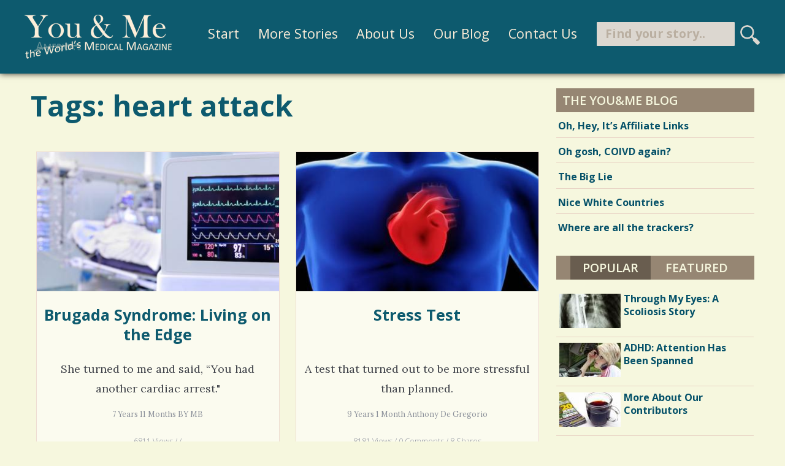

--- FILE ---
content_type: text/html; charset=utf-8
request_url: http://www.youandmemagazine.com/tags/heart-attack
body_size: 10081
content:
<!DOCTYPE html>
<!--[if IEMobile 7]><html class="iem7"  lang="en" dir="ltr"><![endif]-->
<!--[if lte IE 6]><html class="lt-ie9 lt-ie8 lt-ie7"  lang="en" dir="ltr"><![endif]-->
<!--[if (IE 7)&(!IEMobile)]><html class="lt-ie9 lt-ie8"  lang="en" dir="ltr"><![endif]-->
<!--[if IE 8]><html class="lt-ie9"  lang="en" dir="ltr"><![endif]-->
<!--[if (gte IE 9)|(gt IEMobile 7)]><!--><html  lang="en" dir="ltr" prefix="fb: http://ogp.me/ns/fb# og: http://ogp.me/ns#"><!--<![endif]-->

<head>

<link href='http://fonts.googleapis.com/css?family=Lora:400,700,400italic,700italic|Open+Sans:300italic,400italic,600italic,700italic,700,300,600,400' rel='stylesheet' type='text/css'>

<meta name="geo.region" content="US-NC">
<meta name="state" content="North Carolina">
<meta name="language" content="English"> 
<meta name="robots" content="index,follow">
<meta name="GOOGLEBOT" content="INDEX, FOLLOW">
<meta name="author" content="You&Me Magazine (www.youandmemagazine.com)">

<link rel="apple-touch-icon" sizes="57x57" href="/apple-touch-icon-57x57.png">
<link rel="apple-touch-icon" sizes="60x60" href="/apple-touch-icon-60x60.png">
<link rel="apple-touch-icon" sizes="72x72" href="/apple-touch-icon-72x72.png">
<link rel="apple-touch-icon" sizes="76x76" href="/apple-touch-icon-76x76.png">
<link rel="apple-touch-icon" sizes="114x114" href="/apple-touch-icon-114x114.png">
<link rel="apple-touch-icon" sizes="120x120" href="/apple-touch-icon-120x120.png">
<link rel="apple-touch-icon" sizes="144x144" href="/apple-touch-icon-144x144.png">
<link rel="apple-touch-icon" sizes="152x152" href="/apple-touch-icon-152x152.png">
<link rel="apple-touch-icon" sizes="180x180" href="/apple-touch-icon-180x180.png">
<link rel="icon" type="image/png" href="/favicon-32x32.png" sizes="32x32">
<link rel="icon" type="image/png" href="/android-chrome-192x192.png" sizes="192x192">
<link rel="icon" type="image/png" href="/favicon-96x96.png" sizes="96x96">
<link rel="icon" type="image/png" href="/favicon-16x16.png" sizes="16x16">
<link rel="manifest" href="/manifest.json">
<meta name="msapplication-TileColor" content="#093c49">
<meta name="msapplication-TileImage" content="/mstile-144x144.png">
<meta name="theme-color" content="#ffffff">

  <meta charset="utf-8" />
<link rel="shortcut icon" href="http://www.youandmemagazine.com/sites/all/themes/youandme2015a/favicon.ico" type="image/vnd.microsoft.icon" />
<meta name="generator" content="Drupal 7 (http://drupal.org)" />
<meta name="rights" content="© Copyright 2013 You&amp;Me Magazine™" />
<link rel="canonical" href="http://www.youandmemagazine.com/tags/heart-attack" />
<link rel="shortlink" href="http://www.youandmemagazine.com/taxonomy/term/602" />
<meta property="fb:app_id" content="232706316743310" />
<meta property="og:site_name" content="You&amp;Me Magazine" />
<meta property="og:type" content="article" />
<meta property="og:url" content="http://www.youandmemagazine.com/tags/heart-attack" />
<meta property="og:title" content="heart attack" />
  <title>heart attack | You&Me Magazine</title>
  <!-- Always force latest IE rendering engine (even in intranet) & Chrome Frame -->
  <meta http-equiv="X-UA-Compatible" content="IE=edge,chrome=1">

      <meta name="MobileOptimized" content="width">
    <meta name="HandheldFriendly" content="true">
    <meta name="viewport" content="width=device-width, initial-scale=1, maximum-scale=1">
  
  <meta http-equiv="cleartype" content="on">

  <link type="text/css" rel="stylesheet" href="http://www.youandmemagazine.com/files/css/css_kShW4RPmRstZ3SpIC-ZvVGNFVAi0WEMuCnI0ZkYIaFw.css" media="all" />
<link type="text/css" rel="stylesheet" href="http://www.youandmemagazine.com/files/css/css_wp1njJdydt5UwgAqaZYg3goTfylGSaWahudAcj28zK8.css" media="all" />
<link type="text/css" rel="stylesheet" href="http://www.youandmemagazine.com/files/css/css_Hc1PmdrD1InljMX4Z_iiiwa6TipWrfnGEpJcjd3bmsk.css" media="all" />
<link type="text/css" rel="stylesheet" href="http://www.youandmemagazine.com/files/css/css_1ef6hhert4v6a_IBQ7YVgiByA8a5bXqMiB7iL3gAjs0.css" media="all" />
  <script>window.google_analytics_uacct = "UA-4660197-1";</script>
<script>document.cookie = 'adaptive_image=' + Math.max(screen.width, screen.height) + '; path=/';</script>
<script src="http://www.youandmemagazine.com/files/js/js_pTA6geK2jzzMJqLhqHk0rrD9u1vN1P1J_BC-7zCbIbM.js"></script>
<script src="http://www.youandmemagazine.com/files/js/js_UHuhMf4xzUaoc7e3mcBwUc8EtlXt-psfStHNtuWFJqw.js"></script>
<script>(function(i,s,o,g,r,a,m){i["GoogleAnalyticsObject"]=r;i[r]=i[r]||function(){(i[r].q=i[r].q||[]).push(arguments)},i[r].l=1*new Date();a=s.createElement(o),m=s.getElementsByTagName(o)[0];a.async=1;a.src=g;m.parentNode.insertBefore(a,m)})(window,document,"script","https://www.google-analytics.com/analytics.js","ga");ga("create", "UA-4660197-1", {"cookieDomain":"auto"});ga("require", "displayfeatures");ga("set", "anonymizeIp", true);ga("send", "pageview");</script>
<script src="http://www.youandmemagazine.com/files/js/js_oeR7WqMkIoR3qZ5IIfbbpn7R-_3NlmiWczXCbuzhIBs.js"></script>
<script src="http://www.youandmemagazine.com/files/js/js_nNpWcWGfSjb_O9OCzI0l0eGM6csqnrlYA8akL_ExdH0.js"></script>
<script>jQuery.extend(Drupal.settings, {"basePath":"\/","pathPrefix":"","setHasJsCookie":0,"ajaxPageState":{"theme":"youandme2015a","theme_token":"MsHcigwtjmTKJe0wF9MzWcxoXxFr_Ox7fS_IfgUWP4g","js":{"0":1,"1":1,"sites\/all\/modules\/jquery_update\/replace\/jquery\/1.10\/jquery.min.js":1,"misc\/jquery-extend-3.4.0.js":1,"misc\/jquery-html-prefilter-3.5.0-backport.js":1,"misc\/jquery.once.js":1,"misc\/drupal.js":1,"misc\/progress.js":1,"sites\/all\/themes\/youandme2015a\/js\/jquery.easing.1.3.js":1,"sites\/all\/modules\/google_analytics\/googleanalytics.js":1,"sites\/all\/themes\/youandme2015a\/js\/jquery.flexslider.js":1,"sites\/all\/themes\/youandme2015a\/js\/comments_stream.js":1,"2":1,"sites\/all\/modules\/quicktabs\/js\/quicktabs.js":1,"sites\/all\/modules\/pollanon\/js\/jquery.cookie.min.js":1,"sites\/all\/modules\/pollanon\/js\/pollanon.js":1,"sites\/all\/modules\/webform\/js\/webform.js":1,"sites\/all\/themes\/youandme2015a\/js\/script.js":1,"sites\/all\/themes\/youandme2015a\/js\/rwd-nav.js":1},"css":{"modules\/system\/system.base.css":1,"modules\/system\/system.menus.css":1,"modules\/system\/system.messages.css":1,"modules\/system\/system.theme.css":1,"sites\/all\/modules\/adaptive_image\/css\/adaptive-image.css":1,"modules\/field\/theme\/field.css":1,"sites\/all\/modules\/freepager\/freepager.css":1,"modules\/node\/node.css":1,"modules\/poll\/poll.css":1,"modules\/search\/search.css":1,"modules\/user\/user.css":1,"sites\/all\/modules\/views\/css\/views.css":1,"sites\/all\/modules\/ckeditor\/css\/ckeditor.css":1,"sites\/all\/modules\/ctools\/css\/ctools.css":1,"sites\/all\/themes\/youandme2015a\/css\/flexslider.css":1,"sites\/all\/modules\/quicktabs\/css\/quicktabs.css":1,"sites\/all\/modules\/pollanon\/css\/pollanon.css":1,"public:\/\/honeypot\/honeypot.css":1,"sites\/all\/modules\/webform\/css\/webform.css":1,"sites\/all\/themes\/youandme2015a\/system.menus.css":1,"sites\/all\/themes\/youandme2015a\/css\/normalize.css":1,"sites\/all\/themes\/youandme2015a\/css\/wireframes.css":1,"sites\/all\/themes\/youandme2015a\/css\/tabs.css":1,"sites\/all\/themes\/youandme2015a\/css\/pages.css":1,"sites\/all\/themes\/youandme2015a\/css\/blocks.css":1,"sites\/all\/themes\/youandme2015a\/css\/navigation.css":1,"sites\/all\/themes\/youandme2015a\/css\/misc.css":1,"sites\/all\/themes\/youandme2015a\/css\/frontpage.css":1,"sites\/all\/themes\/youandme2015a\/css\/views-styles.css":1,"sites\/all\/themes\/youandme2015a\/css\/nodes.css":1,"sites\/all\/themes\/youandme2015a\/css\/comments.css":1,"sites\/all\/themes\/youandme2015a\/css\/forms.css":1,"sites\/all\/themes\/youandme2015a\/css\/fields.css":1,"sites\/all\/themes\/youandme2015a\/css\/print.css":1,"sites\/all\/themes\/youandme2015a\/css\/rrssb.css":1,"sites\/all\/themes\/youandme2015a\/css\/layouts\/responsive-sidebars.css":1}},"googleanalytics":{"trackOutbound":1,"trackMailto":1,"trackDownload":1,"trackDownloadExtensions":"7z|aac|arc|arj|asf|asx|avi|bin|csv|doc(x|m)?|dot(x|m)?|exe|flv|gif|gz|gzip|hqx|jar|jpe?g|js|mp(2|3|4|e?g)|mov(ie)?|msi|msp|pdf|phps|png|ppt(x|m)?|pot(x|m)?|pps(x|m)?|ppam|sld(x|m)?|thmx|qtm?|ra(m|r)?|sea|sit|tar|tgz|torrent|txt|wav|wma|wmv|wpd|xls(x|m|b)?|xlt(x|m)|xlam|xml|z|zip"},"currentPath":"taxonomy\/term\/602","currentPathIsAdmin":false,"urlIsAjaxTrusted":{"\/tags\/heart-attack":true},"quicktabs":{"qt_sidebar_content":{"name":"sidebar_content","tabs":[{"bid":"views_delta_articles-block_4","hide_title":1},{"bid":"views_delta_articles-block_3","hide_title":1}],"ajaxPageState":{"theme":"youandme2015a","theme_token":"MsHcigwtjmTKJe0wF9MzWcxoXxFr_Ox7fS_IfgUWP4g"}}}});</script>
      <!--[if lt IE 9]>
    <script src="/sites/all/themes/zen/js/html5-respond.js"></script>
    <![endif]-->
  
</head>
<body class="html not-front not-logged-in one-sidebar sidebar-second page-taxonomy page-taxonomy-term page-taxonomy-term- page-taxonomy-term-602 section-tags"  id="body">

  <!--[if lte IE 8]>
    <script src="/sites/all/themes/youandme2015a/js/ie6/warning.js">
    </script><script>window.onload=function(){e("/sites/all/themes/youandme2015a/js/ie6/")}</script>
  <![endif]-->

  <div id="fb-root"></div>

      <p id="skip-link">
      <a href="#main-menu" class="element-invisible element-focusable">Jump to navigation</a>
    </p>
      
<a href="#" class="scrollup" title="Back to Top">Scroll</a>


<header id="header" role="banner" class="large">
  <div id="header-inner">

    <div  id="logo">
      <a href="/" title="Home" rel="home"></a>
    </div><!-- /#logo -->

    <nav id="navigation" class="navigation">
              <h3>menu</h3><ul><li class="menu-691 first"><a href="/" title="">Start</a></li>
<li class="menu-2825"><a href="/articles" title="">More Stories</a></li>
<li class="menu-1482"><a href="/pages/about-us" title="">About Us</a></li>
<li class="menu-2973"><a href="/blog">Our Blog</a></li>
<li class="menu-2790"><a href="/contact">Contact Us</a></li>
<li class="menu-3413 last"><a href="/search" title="">Search</a></li>
</ul>          </nav><!-- /#navigation -->

    <div id="header-search">
      <form onsubmit="if(this.search_block_form.value==&#039;Find your story..&#039;){ alert(&#039;Please enter a word or phrase to search&#039;); return false; }" action="/tags/heart-attack" method="post" id="search-block-form" accept-charset="UTF-8"><div><div class="container-inline">
      <h2 class="element-invisible">Search form</h2>
    <div class="form-item form-type-textfield form-item-search-block-form">
  <label class="element-invisible" for="edit-search-block-form--2">Search </label>
 <input title="Enter the terms you wish to search for." onblur="if (this.value == &#039;&#039;) {this.value = &#039;Find your story..&#039;;}" onfocus="if (this.value == &#039;Find your story..&#039;) {this.value = &#039;&#039;;}" type="search" id="edit-search-block-form--2" name="search_block_form" value="Find your story.." size="15" maxlength="128" class="form-text" />
</div>
<div class="form-actions form-wrapper" id="edit-actions--2"><input type="submit" id="edit-submit--2" name="op" value="GO!" class="form-submit" /></div><input type="hidden" name="form_build_id" value="form-IxUH-lZECnX5j9fLVDitqxqFf_MuNprkIOM_rHWpcYo" />
<input type="hidden" name="form_id" value="search_block_form" />
</div>
</div></form>    </div><!-- /#header-search -->

  </div><!-- /#header-inner -->
</header>

<div id="page">


  <div id="main">

    <div id="content" class="column" role="main">
            <a id="main-content"></a>
                    <h1 class="title" id="page-title">Tags: heart attack</h1>
                                          


<div class="view view-taxonomy-term view-id-taxonomy_term view-display-id-page articles-view all-articles view-dom-id-7ddbfd01c1e318040e6ab111439fbab9">
        
  
  
      <div class="view-content">
        <div class="views-row views-row-1 views-row-odd views-row-first">
      
  <div class="views-field views-field-field-headerimage">        <div class="field-content"><a href="/articles/brugada-syndrome-living-on-the-edge"><img class="adaptive-image" src="http://www.youandmemagazine.com/files/styles/articles_view/adaptive-image/public/content-images/articles/heart_monitor_cropped.jpg?itok=Hk9Ux6nC" alt="Brugada syndrome personal story" title="Brugada Syndrome: Living on the Edge" /></a></div>  </div>  
  <div class="views-field views-field-title">        <h3 class="field-content title"><a href="/articles/brugada-syndrome-living-on-the-edge">Brugada Syndrome: Living on the Edge</a></h3>  </div>  
  <div class="views-field views-field-field-teaser">        <div class="field-content">She turned to me and said, “You had another cardiac arrest."</div>  </div>  
  <div class="views-field views-field-nothing">        <span class="field-content views-field-field-postedby">7 years 11 months BY MB</span>  </div>  
  <div class="views-field views-field-nothing-1">        <span class="field-content views-field-field-statsoutput">6811&nbsp;Views /  / </span>  </div>  
  <div class="views-field views-field-nothing-2">        <span class="field-content views-field-field-readmore"><a href="/articles/brugada-syndrome-living-on-the-edge">Read this story</a></span>  </div>  </div>
  <div class="views-row views-row-2 views-row-even">
      
  <div class="views-field views-field-field-headerimage">        <div class="field-content"><a href="/articles/stress-test"><img class="adaptive-image" src="http://www.youandmemagazine.com/files/styles/articles_view/adaptive-image/public/content-images/articles/heart_cropped_1.jpg?itok=CSN7Ubgq" alt="Stress Test" title="Stress Test" /></a></div>  </div>  
  <div class="views-field views-field-title">        <h3 class="field-content title"><a href="/articles/stress-test">Stress Test</a></h3>  </div>  
  <div class="views-field views-field-field-teaser">        <div class="field-content">A test that turned out to be more stressful than planned.</div>  </div>  
  <div class="views-field views-field-nothing">        <span class="field-content views-field-field-postedby">9 years 1 month Anthony De Gregorio</span>  </div>  
  <div class="views-field views-field-nothing-1">        <span class="field-content views-field-field-statsoutput">8181&nbsp;Views / 0&nbsp;Comments / 8&nbsp;Shares</span>  </div>  
  <div class="views-field views-field-nothing-2">        <span class="field-content views-field-field-readmore"><a href="/articles/stress-test">Read this story</a></span>  </div>  </div>
  <div class="views-row views-row-3 views-row-odd">
      
  <div class="views-field views-field-field-headerimage">        <div class="field-content"><a href="/articles/heart-attack-never-too-young"><img class="adaptive-image" src="http://www.youandmemagazine.com/files/styles/articles_view/adaptive-image/public/content-images/articles/heart_in_hands_cropped.jpg?itok=7wKm6iiU" alt="Heart Attack: Never Too Young" title="Heart Attack: Never Too young" /></a></div>  </div>  
  <div class="views-field views-field-title">        <h3 class="field-content title"><a href="/articles/heart-attack-never-too-young">Heart Attack: Never Too Young?</a></h3>  </div>  
  <div class="views-field views-field-field-teaser">        <div class="field-content">What does a heart attack feel like? Do you think a heart attack feels very...</div>  </div>  
  <div class="views-field views-field-nothing">        <span class="field-content views-field-field-postedby">15 years 5 months BY AMY BROWNE</span>  </div>  
  <div class="views-field views-field-nothing-1">        <span class="field-content views-field-field-statsoutput">43473&nbsp;Views / 5&nbsp;Comments / 34&nbsp;Shares</span>  </div>  
  <div class="views-field views-field-nothing-2">        <span class="field-content views-field-field-readmore"><a href="/articles/heart-attack-never-too-young">Read this story</a></span>  </div>  </div>
  <div class="views-row views-row-4 views-row-even views-row-last">
      
  <div class="views-field views-field-field-headerimage">        <div class="field-content"><a href="/articles/after-the-heart-attack-no-place-left-to-hide"><img class="adaptive-image" src="http://www.youandmemagazine.com/files/styles/articles_view/adaptive-image/public/content-images/articles/man_eating_apple_cropped.jpg?itok=LjP-Vbxe" alt="No Place to Hide" title="No Place to Hide" /></a></div>  </div>  
  <div class="views-field views-field-title">        <h3 class="field-content title"><a href="/articles/after-the-heart-attack-no-place-left-to-hide">After the Heart Attack: No Place Left to Hide</a></h3>  </div>  
  <div class="views-field views-field-field-teaser">        <div class="field-content">It was the thing I had feared my entire adult life. The thing that kept me...</div>  </div>  
  <div class="views-field views-field-nothing">        <span class="field-content views-field-field-postedby">15 years 10 months BY THOMAS SMITH</span>  </div>  
  <div class="views-field views-field-nothing-1">        <span class="field-content views-field-field-statsoutput">12717&nbsp;Views /  / </span>  </div>  
  <div class="views-field views-field-nothing-2">        <span class="field-content views-field-field-readmore"><a href="/articles/after-the-heart-attack-no-place-left-to-hide">Read this story</a></span>  </div>  </div>
    </div>
  
  
  
  
  
  
</div>          </div><!-- /#content -->

    
          <aside class="sidebars">
                  <section class="region region-sidebar-second column sidebar">
    <div id="block-views-blog-block" class="block block-views first odd">

        <h2 class="block__title block-title">The You&amp;Me Blog</h2>
    
  <div class="view view-blog view-id-blog view-display-id-block view-dom-id-a8d58d2377b451ba0304438cc927fdb8">
        
  
  
      <div class="view-content">
        <div class="views-row views-row-1 views-row-odd views-row-first blog">
      
  <span class="views-field views-field-title">        <span class="field-content"><a href="/blog/2021/01/31/oh-hey-it%E2%80%99s-affiliate-links">Oh, Hey, It’s Affiliate Links</a></span>  </span>  </div>
  <div class="views-row views-row-2 views-row-even blog">
      
  <span class="views-field views-field-title">        <span class="field-content"><a href="/blog/2021/01/26/oh-gosh-coivd-again">Oh gosh, COIVD again?</a></span>  </span>  </div>
  <div class="views-row views-row-3 views-row-odd blog">
      
  <span class="views-field views-field-title">        <span class="field-content"><a href="/blog/2020/10/04/the-big-lie">The Big Lie</a></span>  </span>  </div>
  <div class="views-row views-row-4 views-row-even blog">
      
  <span class="views-field views-field-title">        <span class="field-content"><a href="/blog/2020/09/19/nice-white-countries">Nice White Countries</a></span>  </span>  </div>
  <div class="views-row views-row-5 views-row-odd views-row-last blog">
      
  <span class="views-field views-field-title">        <span class="field-content"><a href="/blog/2020/09/04/where-are-all-the-trackers">Where are all the trackers?</a></span>  </span>  </div>
    </div>
  
  
  
  
  
  
</div>
</div>
<div id="block-quicktabs-sidebar-content" class="block block-quicktabs even">

      
  <div  id="quicktabs-sidebar_content" class="quicktabs-wrapper quicktabs-style-nostyle"><div class="item-list"><ul class="quicktabs-tabs quicktabs-style-nostyle"><li class="active first"><a href="/tags/heart-attack?qt-sidebar_content=0#qt-sidebar_content" id="quicktabs-tab-sidebar_content-0" class="quicktabs-tab quicktabs-tab-block quicktabs-tab-block-views-delta-articles-block-4 active">Popular</a></li>
<li class="last"><a href="/tags/heart-attack?qt-sidebar_content=1#qt-sidebar_content" id="quicktabs-tab-sidebar_content-1" class="quicktabs-tab quicktabs-tab-block quicktabs-tab-block-views-delta-articles-block-3 active">Featured</a></li>
</ul></div><div id="quicktabs-container-sidebar_content" class="quicktabs_main quicktabs-style-nostyle"><div  id="quicktabs-tabpage-sidebar_content-0" class="quicktabs-tabpage "><div id="block-views-articles-block-4" class="block block-views first odd">

      
  <div class="view view-articles view-id-articles view-display-id-block_4 popular-articles-sidebar view-dom-id-b371bfea64bc9f126718811dd72903df">
        
  
  
      <div class="view-content">
        <div class="views-row views-row-1 views-row-odd views-row-first">
      
  <div class="views-field views-field-field-headerimage">        <div class="field-content"><a href="/articles/through-my-eyes-a-scoliosis-story"><img class="adaptive-image" src="http://www.youandmemagazine.com/files/styles/sidebar_thumbnail/adaptive-image/public/content-images/articles/spine_scoliosis.jpg?itok=d9iMCvcs" alt="scoliosis surgery death sentence" title="Through My Eyes: A Scoliosis Story" /></a></div>  </div>  
  <div class="views-field views-field-title">        <span class="field-content"><a href="/articles/through-my-eyes-a-scoliosis-story">Through My Eyes: A Scoliosis Story</a></span>  </div>  </div>
  <div class="views-row views-row-2 views-row-even">
      
  <div class="views-field views-field-field-headerimage">        <div class="field-content"><a href="/articles/adhd-attention-has-been-spanned"><img class="adaptive-image" src="http://www.youandmemagazine.com/files/styles/sidebar_thumbnail/adaptive-image/public/content-images/articles/distracted_driver.jpg?itok=7RjzqBMx" alt="ADHD: Attention Has Been Spanned" title="ADHD: Attention Has Been Spanned" /></a></div>  </div>  
  <div class="views-field views-field-title">        <span class="field-content"><a href="/articles/adhd-attention-has-been-spanned">ADHD: Attention Has Been Spanned</a></span>  </div>  </div>
  <div class="views-row views-row-3 views-row-odd">
      
  <div class="views-field views-field-field-headerimage">        <div class="field-content"><a href="/articles/more-about-our-contributors"><img class="adaptive-image" src="http://www.youandmemagazine.com/files/styles/sidebar_thumbnail/adaptive-image/public/content-images/editorials/mag_with_coffe_for_internet.jpg?itok=Ci1q33qY" alt="Contributors" title="Contributors" /></a></div>  </div>  
  <div class="views-field views-field-title">        <span class="field-content"><a href="/articles/more-about-our-contributors">More About Our Contributors</a></span>  </div>  </div>
  <div class="views-row views-row-4 views-row-even">
      
  <div class="views-field views-field-field-headerimage">        <div class="field-content"><a href="/articles/have-faith-cushings-syndrome"><img class="adaptive-image" src="http://www.youandmemagazine.com/files/styles/sidebar_thumbnail/adaptive-image/public/content-images/articles/buffalo_hump_cropped.jpg?itok=VVA-2BqA" alt="Have Faith: Cushing&#039;s Syndrome" title="Have Faith: Cushing&#039;s Syndrome" /></a></div>  </div>  
  <div class="views-field views-field-title">        <span class="field-content"><a href="/articles/have-faith-cushings-syndrome">Have Faith: Cushing&#039;s Syndrome</a></span>  </div>  </div>
  <div class="views-row views-row-5 views-row-odd views-row-last">
      
  <div class="views-field views-field-field-headerimage">        <div class="field-content"><a href="/articles/mastectomy-wheres-my-boob"><img class="adaptive-image" src="http://www.youandmemagazine.com/files/styles/sidebar_thumbnail/adaptive-image/public/content-images/articles/breast_cancer_cropped.jpg?itok=4HMKO6QC" alt="Mastectomy: Where&#039;s My Boob" title="Mastectomy: Where&#039;s My Boob" /></a></div>  </div>  
  <div class="views-field views-field-title">        <span class="field-content"><a href="/articles/mastectomy-wheres-my-boob">Mastectomy: Where&#039;s My Boob?</a></span>  </div>  </div>
    </div>
  
  
  
  
  
  
</div>
</div>
</div><div  id="quicktabs-tabpage-sidebar_content-1" class="quicktabs-tabpage quicktabs-hide"><div id="block-views-articles-block-3" class="block block-views even">

      
  <div class="view view-articles view-id-articles view-display-id-block_3 featured-articles-sidebar view-dom-id-fb238ec4d7ab0078c47b24b0f9a88d51">
        
  
  
      <div class="view-content">
        <div class="views-row views-row-1 views-row-odd views-row-first">
      
  <div class="views-field views-field-field-headerimage">        <div class="field-content"><a href="/articles/perchance-to-dream"><img class="adaptive-image" src="http://www.youandmemagazine.com/files/styles/sidebar_thumbnail/adaptive-image/public/content-images/articles/amy_o_performing.jpg?itok=ELrsVahe" alt="Amy performing" title="Amy performing" /></a></div>  </div>  
  <div class="views-field views-field-title">        <span class="field-content"><a href="/articles/perchance-to-dream">Perchance to Dream</a></span>  </div>  </div>
  <div class="views-row views-row-2 views-row-even">
      
  <div class="views-field views-field-field-headerimage">        <div class="field-content"><a href="/articles/a-most-mass-ive-mystery"><img class="adaptive-image" src="http://www.youandmemagazine.com/files/styles/sidebar_thumbnail/adaptive-image/public/content-images/articles/man_holding_stomach.jpg?itok=hnaqH9WL" alt="mass-ive mystery hematoma" title="A Most Mass-ive Mystery" /></a></div>  </div>  
  <div class="views-field views-field-title">        <span class="field-content"><a href="/articles/a-most-mass-ive-mystery">A Most Mass-ive Mystery</a></span>  </div>  </div>
  <div class="views-row views-row-3 views-row-odd">
      
  <div class="views-field views-field-field-headerimage">        <div class="field-content"><a href="/articles/the-rollercoaster"><img class="adaptive-image" src="http://www.youandmemagazine.com/files/styles/sidebar_thumbnail/adaptive-image/public/content-images/articles/rose_on_hospital_bed_0.jpg?itok=VBezXwfr" alt="The Rollercoaster; My Mother&#039;s Last Days" title="The Rollercoaster" /></a></div>  </div>  
  <div class="views-field views-field-title">        <span class="field-content"><a href="/articles/the-rollercoaster">The Rollercoaster</a></span>  </div>  </div>
  <div class="views-row views-row-4 views-row-even">
      
  <div class="views-field views-field-field-headerimage">        <div class="field-content"><a href="/articles/retinoblastoma-survivor-guilt"><img class="adaptive-image" src="http://www.youandmemagazine.com/files/styles/sidebar_thumbnail/adaptive-image/public/content-images/articles/baby_under_blanket.jpg?itok=Q4qSMDjD" alt="Retinoblastoma survivor guilt" title="Retinoblastoma survivor guilt" /></a></div>  </div>  
  <div class="views-field views-field-title">        <span class="field-content"><a href="/articles/retinoblastoma-survivor-guilt">Retinoblastoma: Survivor Guilt</a></span>  </div>  </div>
  <div class="views-row views-row-5 views-row-odd views-row-last">
      
  <div class="views-field views-field-field-headerimage">        <div class="field-content"><a href="/articles/the-brown-envelope"><img class="adaptive-image" src="http://www.youandmemagazine.com/files/styles/sidebar_thumbnail/adaptive-image/public/content-images/articles/brown_envelope_cropped.jpg?itok=wz3kwaJ5" alt="brown envelope" title="brown envelope" /></a></div>  </div>  
  <div class="views-field views-field-title">        <span class="field-content"><a href="/articles/the-brown-envelope">The Brown Envelope</a></span>  </div>  </div>
    </div>
  
  
  
  
  
  
</div>
</div>
</div></div></div>
</div>
<div id="block-views-comments-stream-block" class="block block-views comments-stream odd">

      
  <div class="view view-comments-stream view-id-comments_stream view-display-id-block view-dom-id-b2cec6834bc3fd1f851fe648ce866683">
            <div class="view-header">
      <div class="fb-page" data-href="https://www.facebook.com/pages/YouMe-Americas-Medical-Magazine/7882039823?fref=ts" data-hide-cover="false" data-show-facepile="false" data-show-posts="false" data-width="500">
</div>    </div>
  
  
  
      <div class="view-content">
      <div class="flexslider">    <ul class="slides">          <li class="">  
          <a href="/articles/the-t-box"> Thank you for sharing this. <span><em class="placeholder">5 years 1 week</em> ago</span></a>  </li>
          <li class="">  
          <a href="/articles/informed-consent">Patty Finch Dewey · Commented on http://www.youandmemagazine.com/articles/informed-consent Great article...could save your life! <span><em class="placeholder">5 years 4 months</em> ago</span></a>  </li>
          <li class="">  
          <a href="/articles/a-path-through-lyme-disease-related-anxiety">Mimi Petez · Commented on http://www.youandmemagazine.com/.../a-path-through-lyme... After suffering and struggling with many similiar symptoms on my 13 year Lyme journey I am excited to discover your blog and meditations! <span><em class="placeholder">5 years 4 months</em> ago</span></a>  </li>
          <li class="">  
          <a href="/articles/helen-keller-was-right">Melissa Melissa Rorick · Commented on Helen Keller Was Right yes. new Hearing Aids <span><em class="placeholder">5 years 6 months</em> ago</span></a>  </li>
          <li class="">  
          <a href="/articles/numbness-glioblastoma-multiforme"> Caitlin Tillman · Commented on Numbness: Glioblastoma Multiforme Hello, I know this post is from many years ago. But all of your fears and what you went through in the beginning is exactly what’s happening to me. My mom has GBM. She is in really bad d <span><em class="placeholder">5 years 7 months</em> ago</span></a>  </li>
          <li class="">  
          <a href="/articles/a-long-ride-home"> John Rinaldi · Commented on http://www.youandmemagazine.com/articles/a-long-ride-home I like it! <span><em class="placeholder">5 years 8 months</em> ago</span></a>  </li>
          <li class="">  
          <a href="/articles/a-long-ride-home"> Patty Finch Dewey · Commented on http://www.youandmemagazine.com/articles/a-long-ride-home Very enlightening and makes me wish for a better way! <span><em class="placeholder">5 years 11 months</em> ago</span></a>  </li>
          <li class="">  
          <a href="/articles/interstitial-cystitis-my-relentless-bladder">Patty Finch Dewey · Commented on Interstitial Cystitis: My Relentless Bladder Thank you for articulating so clearly what it is like to have IC. <span><em class="placeholder">5 years 11 months</em> ago</span></a>  </li>
          <li class="">  
          <a href="/articles/living-in-fear">Kusotera Tapiwanashe · Commented on Living in Fear Thank you for sharing your story. I&#039;m a doctor about to complete my residency and it&#039;s been 2 months for me. I have 2 kids too and I could relate to all that you said. Thanks again <span><em class="placeholder">6 years 3 weeks</em> ago</span></a>  </li>
          <li class="">  
          <a href="/articles/bipolar-disorder-reins-of-wild-horses">Rachel Simpson · Commented on Bipolar Disorder: Reins of Wild Horses Wonderful article - thank you!! <span><em class="placeholder">6 years 4 weeks</em> ago</span></a>  </li>
      </ul></div>    </div>
  
  
  
  
  
  
</div>
</div>
<div id="block-views-articles-block-2" class="block block-views random-story even">

        <h2 class="block__title block-title">Random Story</h2>
    
  <div class="view view-articles view-id-articles view-display-id-block_2 random-story view-dom-id-dde42fa760c9140ad0f338e711538dcb">
        
  
  
      <div class="view-content">
        <div>
      
  <div class="views-field views-field-field-headerimage">        <div class="field-content"><a href="/articles/like-a-shrimp-my-c-section-experience"><img class="adaptive-image" src="http://www.youandmemagazine.com/files/styles/articles_view/adaptive-image/public/content-images/articles/36913902_m.jpg?itok=7eHhPybY" alt="c section scary experience" title="Like A Shrimp: My C-Section Experience" /></a></div>  </div>  
  <div class="views-field views-field-title">        <h3 class="field-content title"><a href="/articles/like-a-shrimp-my-c-section-experience">Like A Shrimp:  My C-Section Experience</a></h3>  </div>  
  <div class="views-field views-field-field-teaser">        <div class="field-content">I was terrified that I could not physically give birth to a child and that I was doomed to die on a slab of stainless steel surrounded by strangers in masks and scrubs.</div>  </div>  
  <div class="views-field views-field-nothing">        <span class="field-content views-field-field-statsoutput">6550&nbsp;Views / 0&nbsp;Comments / 1&nbsp;Shares</span>  </div>  </div>
    </div>
  
  
  
  
  
  
</div>
</div>
<div id="block-block-41" class="block block-block odd">

      
  <script id='mNCC' language='javascript'>  medianet_width='300';  medianet_height= '250';  medianet_crid='652403755';  </script>  <script id='mNSC' src='http://contextual.media.net/nmedianet.js?cid=8CU2U4VPE' language='javascript'></script>
</div>
<div id="block-poll-recent" class="block block-poll even" role="complementary">

        <h2 class="block__title block-title">Most Recent Poll</h2>
    
  <form class="pollanon" action="/tags/heart-attack" method="post" id="poll-view-voting" accept-charset="UTF-8"><div><div class="poll">
  <div class="vote-form">
    <div class="choices">
              <div class="title">Should You and Me America&#039;s Magazine have content on other aspects of health care?</div>
            <div class="form-item form-type-radios form-item-choice">
  <label class="element-invisible" for="edit-choice">Choices </label>
 <div id="edit-choice" class="form-radios"><div class="form-item form-type-radio form-item-choice">
 <input type="radio" id="edit-choice-26" name="choice" value="26" class="form-radio" />  <label class="option" for="edit-choice-26">Yes </label>

</div>
<div class="form-item form-type-radio form-item-choice">
 <input type="radio" id="edit-choice-27" name="choice" value="27" class="form-radio" />  <label class="option" for="edit-choice-27">No </label>

</div>
</div>
</div>
    </div>
    <input type="submit" id="edit-vote" name="op" value="Vote" class="form-submit" />  </div>
    <input type="hidden" name="form_build_id" value="form-NQ39niKIZaS8aNoWRh3ZhLGOWwan0-SRKRtfgE5Co-g" />
<input type="hidden" name="form_id" value="poll_view_voting" />
<div class="pollanon-poll-results hidden" data-nid="4409"><div class="poll">
  
<div class="text">Yes</div>
<div class="bar">
  <div style="width: 80%;" class="foreground"></div>
</div>
<div class="percent">
  80% (122 votes)
</div>

<div class="text">No</div>
<div class="bar">
  <div style="width: 20%;" class="foreground"></div>
</div>
<div class="percent">
  20% (31 votes)
</div>
  <div class="total">
    Total votes: 153  </div>
  </div>
</div><input type="hidden" name="pollanonkey" value="" />
<input type="hidden" name="pollanon-nid" value="4409" />
<script type='text/javascript'>
         if (typeof PollAnon == 'undefined') {
          var PollAnon = {};
        }
        PollAnon.nid = 4409; 
</script></div>
</div></form><ul class="links"><li class="0 first"><a href="/poll" title="View the list of polls on this site.">Older polls</a></li>
<li class="1 last"><a href="/node/4409/results" title="View the current poll results.">Results</a></li>
</ul>
</div>
<div id="block-webform-client-block-4213" class="block block-webform newsletter-signup last odd">

        <h2 class="block__title block-title">Newsletter Sign-Up</h2>
    
  <form class="webform-client-form webform-client-form-4213" action="/tags/heart-attack" method="post" id="webform-client-form-4213" accept-charset="UTF-8"><div><div  class="form-item webform-component webform-component-markup webform-component--intro-text">
 <p>Sign Up and get emails from You&amp;Me™</p>

</div>
<div  class="form-item webform-component webform-component-email webform-component--your-email-address">
  <label class="element-invisible" for="edit-submitted-your-email-address">Your Email Address <span class="form-required" title="This field is required.">*</span></label>
 <input required="required" class="email form-text form-email required" placeholder="What Is Your Email Address?" type="email" id="edit-submitted-your-email-address" name="submitted[your_email_address]" size="60" />
</div>
<input type="hidden" name="details[sid]" />
<input type="hidden" name="details[page_num]" value="1" />
<input type="hidden" name="details[page_count]" value="1" />
<input type="hidden" name="details[finished]" value="0" />
<input type="hidden" name="form_build_id" value="form-TwdA_4B6ssU04WkaeYVE-r_MObHuJ8FN24diGsviITQ" />
<input type="hidden" name="form_id" value="webform_client_form_4213" />
<input type="hidden" name="honeypot_time" value="1769320297|EngZgog2LbROTryNe5XtHiGEE2sjw56TR2hWel28YV4" />
<div class="url-textfield"><div class="form-item form-type-textfield form-item-url">
  <label for="edit-url">Leave this field blank </label>
 <input autocomplete="off" type="text" id="edit-url" name="url" value="" size="20" maxlength="128" class="form-text" />
</div>
</div><div class="form-actions"><input class="webform-submit button-primary form-submit" type="submit" name="op" value="Subscribe Now" /></div></div></form>
</div>
  </section>
      </aside><!-- /.sidebars -->
    
  </div><!-- /#main -->

</div><!-- /#page -->

<!-- /#bottom -->

<div class="footer-top">
  <div class="footer-top-inner">
      <div id="block-block-44" class="block block-block footer-logo first odd">

      
  <img src="/files/logo2015.png" alt="You&Me Logo">
<ul>
<li><a href="/pages/terms-of-use-and-copyright-information">Terms of Use</a></li>
<li><a href="/pages/privacy-policy">Privacy Policy</a></li>
</ul>
</div>
<div id="block-block-26" class="block block-block about-us even">

      
  <p>Dedicated to bringing you the most compelling stories about the human side of any kind of medical condition: Surgery, psychiatry, medicine, or social - either from a provider, family, caregiver or individual perspective.</p>
<span>We are independently owned and are not a front for any health care business.</span>


</div>
<div id="block-menu-secondary-menu" class="block block-menu secondary-menu last odd" role="navigation">

      
  <ul class="menu"><li class="menu__item is-leaf first leaf"><a href="/pages/about-us" title="" class="menu__link">About Us</a></li>
<li class="menu__item is-leaf leaf"><a href="/pages/submissions" title="" class="menu__link">Write For Us</a></li>
<li class="menu__item is-leaf leaf"><a href="/pages/advertising-info" title="" class="menu__link">Advertising Info</a></li>
<li class="menu__item is-leaf last leaf"><a href="/contact" title="" class="menu__link">Contact</a></li>
</ul>
</div>
  </div>
</div>
<!-- /#footer_top -->

  <footer id="footer" class="region region-footer">
    <div id="footer-inner">
      <div id="block-block-42" class="block block-block copyright first last odd">

      
  <p>&copy;2026 <strong>You&amp;Me Magazine™</strong>, All Rights Reserved ~ <a href="http://trevorlee.net/" target="new" title="Are you interested in improving your image with a custom website like this? If so, then check me out, I can create an awesome website for your business too!">Website by Trevor Lee</a></p>

</div>
    </div>
  </footer><!-- region__footer -->
<!-- /#footer --> 
<!-- /$page -->
  <!-- /$page_bottom -->
</body>
</html>


--- FILE ---
content_type: text/javascript
request_url: http://www.youandmemagazine.com/files/js/js_nNpWcWGfSjb_O9OCzI0l0eGM6csqnrlYA8akL_ExdH0.js
body_size: 1251
content:
/**
 * @file
 * A JavaScript file for the theme.
 *
 * In order for this JavaScript to be loaded on pages, see the instructions in
 * the README.txt next to this file.
 */

// JavaScript should be made compatible with libraries other than jQuery by
// wrapping it with an "anonymous closure". See:
// - http://drupal.org/node/1446420
// - http://www.adequatelygood.com/2010/3/JavaScript-Module-Pattern-In-Depth
(function ($, Drupal, window, document, undefined) {


// Place your code here.
  $(document).ready(function(){ 

//

         $(document).on("scroll",function(){
           if($(document).scrollTop() > 150){
             $("header").removeClass("large").addClass("small");
           } else {
             $("header").removeClass("small").addClass("large");
           }
         });

         $(window).scroll(function(){
           if ($(this).scrollTop() > 300) {
             $('.scrollup').fadeIn( 1600 );
           } else {
             $('.scrollup').fadeOut( 1600 );
           }
         }); 
 
        $('.scrollup').click(function(){
            $("html, body").animate({ scrollTop: 0 }, 800);
            return false;
        });

    //$('.share-button-top').share({
        //app_id: '229529383724086',
        //background: 'rgba(255,255,255,.5)',
        //color: '#3B2B45',
        //flyout: 'top center'
    //});
 
    });

})(jQuery, Drupal, this, this.document);

(function(d, s, id) {
  var js, fjs = d.getElementsByTagName(s)[0];
  if (d.getElementById(id)) return;
  js = d.createElement(s); js.id = id;
  js.src = "//connect.facebook.net/en_US/sdk.js#xfbml=1&version=v2.3&appId=232706316743310";
  fjs.parentNode.insertBefore(js, fjs);
}(document, 'script', 'facebook-jssdk'));

;
/* RWD Navigation Pattern - Developed by Trevor Lee Reynolds
 *
 * based on:
 * (c) 2012 Maggie Wachs, Filament Group, Inc - http://filamentgroup.com/examples/rwd-nav-patterns/GPL-LICENSE.txt
 * Last updated: March 2013
 * Dependencies: jQuery
*/

jQuery(function($){
  $('.navigation')
  .bind('testfit', function(){
    var nav = $(this),
    items = nav.find('a');
    $('nav').removeClass('rwd-nav');                    
    //if ( ($(items[items.length-1]).offset().top > $(items[0]).offset().top) ) {
    if ($(window).innerWidth() < 800) {
      $('nav').addClass('rwd-nav');
    };                    
  })
  .find('h3')
  .bind('click focus', function(){
    $('.navigation').toggleClass('expanded')
  });   
  $(window).bind('load resize orientationchange', function(){
    $('.navigation').trigger('testfit');
  });
});

//eof
;
